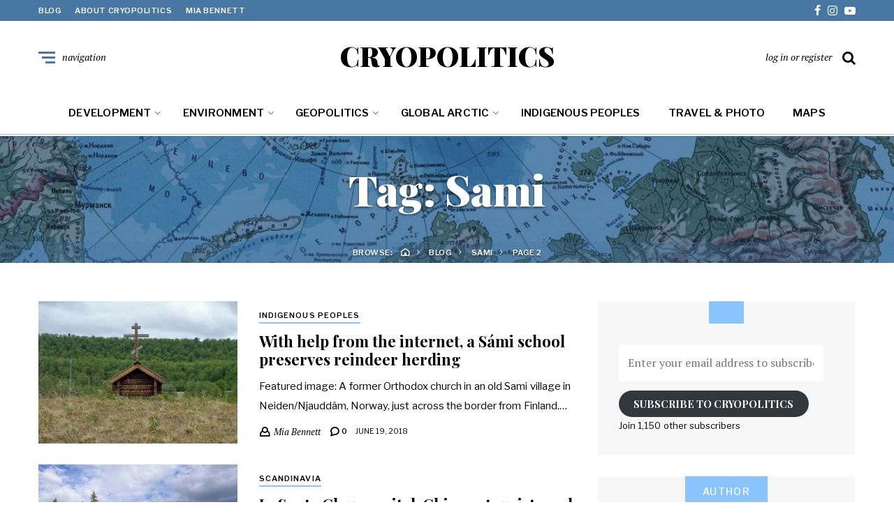

--- FILE ---
content_type: text/html; charset=UTF-8
request_url: https://www.cryopolitics.com/tag/sami/page/2/
body_size: 18064
content:
<!DOCTYPE html>
<html lang="en-US">
<head>
	<meta charset="UTF-8">
<meta name="viewport" content="width=device-width, initial-scale=1">
<link rel="profile" href="https://gmpg.org/xfn/11">
<meta name='robots' content='index, follow, max-image-preview:large, max-snippet:-1, max-video-preview:-1' />

	<!-- This site is optimized with the Yoast SEO plugin v26.8 - https://yoast.com/product/yoast-seo-wordpress/ -->
	<title>Sami Archives - Page 2 of 4 - CRYOPOLITICS</title>
	<link rel="canonical" href="https://www.cryopolitics.com/tag/sami/page/2/" />
	<link rel="prev" href="https://www.cryopolitics.com/tag/sami/" />
	<link rel="next" href="https://www.cryopolitics.com/tag/sami/page/3/" />
	<meta property="og:locale" content="en_US" />
	<meta property="og:type" content="article" />
	<meta property="og:title" content="Sami Archives - Page 2 of 4 - CRYOPOLITICS" />
	<meta property="og:url" content="https://www.cryopolitics.com/tag/sami/" />
	<meta property="og:site_name" content="CRYOPOLITICS" />
	<meta name="twitter:card" content="summary_large_image" />
	<meta name="twitter:site" content="@cryopolitics" />
	<script type="application/ld+json" class="yoast-schema-graph">{"@context":"https://schema.org","@graph":[{"@type":"CollectionPage","@id":"https://www.cryopolitics.com/tag/sami/","url":"https://www.cryopolitics.com/tag/sami/page/2/","name":"Sami Archives - Page 2 of 4 - CRYOPOLITICS","isPartOf":{"@id":"https://www.cryopolitics.com/#website"},"primaryImageOfPage":{"@id":"https://www.cryopolitics.com/tag/sami/page/2/#primaryimage"},"image":{"@id":"https://www.cryopolitics.com/tag/sami/page/2/#primaryimage"},"thumbnailUrl":"https://i0.wp.com/www.cryopolitics.com/wp-content/uploads/2018/06/skolt-sami-orthodox-church-neiden-norway.jpg?fit=900%2C599&ssl=1","breadcrumb":{"@id":"https://www.cryopolitics.com/tag/sami/page/2/#breadcrumb"},"inLanguage":"en-US"},{"@type":"ImageObject","inLanguage":"en-US","@id":"https://www.cryopolitics.com/tag/sami/page/2/#primaryimage","url":"https://i0.wp.com/www.cryopolitics.com/wp-content/uploads/2018/06/skolt-sami-orthodox-church-neiden-norway.jpg?fit=900%2C599&ssl=1","contentUrl":"https://i0.wp.com/www.cryopolitics.com/wp-content/uploads/2018/06/skolt-sami-orthodox-church-neiden-norway.jpg?fit=900%2C599&ssl=1","width":900,"height":599,"caption":"An old Skolt Sami Orthodox church."},{"@type":"BreadcrumbList","@id":"https://www.cryopolitics.com/tag/sami/page/2/#breadcrumb","itemListElement":[{"@type":"ListItem","position":1,"name":"Home","item":"https://www.cryopolitics.com/"},{"@type":"ListItem","position":2,"name":"Sami"}]},{"@type":"WebSite","@id":"https://www.cryopolitics.com/#website","url":"https://www.cryopolitics.com/","name":"CRYOPOLITICS","description":"Arctic News &amp; Analysis","publisher":{"@id":"https://www.cryopolitics.com/#/schema/person/e4febe1eb9907c8643e5658d5da3a4b5"},"potentialAction":[{"@type":"SearchAction","target":{"@type":"EntryPoint","urlTemplate":"https://www.cryopolitics.com/?s={search_term_string}"},"query-input":{"@type":"PropertyValueSpecification","valueRequired":true,"valueName":"search_term_string"}}],"inLanguage":"en-US"},{"@type":["Person","Organization"],"@id":"https://www.cryopolitics.com/#/schema/person/e4febe1eb9907c8643e5658d5da3a4b5","name":"Mia Bennett","image":{"@type":"ImageObject","inLanguage":"en-US","@id":"https://www.cryopolitics.com/#/schema/person/image/","url":"https://i0.wp.com/www.cryopolitics.com/wp-content/uploads/2020/04/m-b.jpeg?fit=1196%2C1192&ssl=1","contentUrl":"https://i0.wp.com/www.cryopolitics.com/wp-content/uploads/2020/04/m-b.jpeg?fit=1196%2C1192&ssl=1","width":1196,"height":1192,"caption":"Mia Bennett"},"logo":{"@id":"https://www.cryopolitics.com/#/schema/person/image/"},"description":"Mia Bennett is an associate professor in the Department of Geography at the University of Washington. She researches the geopolitics of the Arctic and orbital space. Her new book with Klaus Dodds, Unfrozen: The Fight for the Future of the Arctic, was published by Yale University Press in 2025.","sameAs":["https://www.cryopolitics.com","cryopolitics","https://www.instagram.com/cryopolitics/","https://x.com/cryopolitics","https://www.youtube.com/channel/UCXeGHYKFhvGpiNA2cWX9ucQ"]}]}</script>
	<!-- / Yoast SEO plugin. -->


<link rel='dns-prefetch' href='//static.addtoany.com' />
<link rel='dns-prefetch' href='//secure.gravatar.com' />
<link rel='dns-prefetch' href='//stats.wp.com' />
<link rel='dns-prefetch' href='//fonts.googleapis.com' />
<link rel='preconnect' href='//i0.wp.com' />
<link rel='preconnect' href='//c0.wp.com' />
<link rel="alternate" type="application/rss+xml" title="CRYOPOLITICS &raquo; Feed" href="https://www.cryopolitics.com/feed/" />
<link rel="alternate" type="application/rss+xml" title="CRYOPOLITICS &raquo; Comments Feed" href="https://www.cryopolitics.com/comments/feed/" />
<link rel="alternate" type="application/rss+xml" title="CRYOPOLITICS &raquo; Sami Tag Feed" href="https://www.cryopolitics.com/tag/sami/feed/" />
		<!-- This site uses the Google Analytics by ExactMetrics plugin v8.11.1 - Using Analytics tracking - https://www.exactmetrics.com/ -->
							<script src="//www.googletagmanager.com/gtag/js?id=G-0W4BRNVCTC"  data-cfasync="false" data-wpfc-render="false" type="text/javascript" async></script>
			<script data-cfasync="false" data-wpfc-render="false" type="text/javascript">
				var em_version = '8.11.1';
				var em_track_user = true;
				var em_no_track_reason = '';
								var ExactMetricsDefaultLocations = {"page_location":"https:\/\/www.cryopolitics.com\/tag\/sami\/page\/2\/"};
								if ( typeof ExactMetricsPrivacyGuardFilter === 'function' ) {
					var ExactMetricsLocations = (typeof ExactMetricsExcludeQuery === 'object') ? ExactMetricsPrivacyGuardFilter( ExactMetricsExcludeQuery ) : ExactMetricsPrivacyGuardFilter( ExactMetricsDefaultLocations );
				} else {
					var ExactMetricsLocations = (typeof ExactMetricsExcludeQuery === 'object') ? ExactMetricsExcludeQuery : ExactMetricsDefaultLocations;
				}

								var disableStrs = [
										'ga-disable-G-0W4BRNVCTC',
									];

				/* Function to detect opted out users */
				function __gtagTrackerIsOptedOut() {
					for (var index = 0; index < disableStrs.length; index++) {
						if (document.cookie.indexOf(disableStrs[index] + '=true') > -1) {
							return true;
						}
					}

					return false;
				}

				/* Disable tracking if the opt-out cookie exists. */
				if (__gtagTrackerIsOptedOut()) {
					for (var index = 0; index < disableStrs.length; index++) {
						window[disableStrs[index]] = true;
					}
				}

				/* Opt-out function */
				function __gtagTrackerOptout() {
					for (var index = 0; index < disableStrs.length; index++) {
						document.cookie = disableStrs[index] + '=true; expires=Thu, 31 Dec 2099 23:59:59 UTC; path=/';
						window[disableStrs[index]] = true;
					}
				}

				if ('undefined' === typeof gaOptout) {
					function gaOptout() {
						__gtagTrackerOptout();
					}
				}
								window.dataLayer = window.dataLayer || [];

				window.ExactMetricsDualTracker = {
					helpers: {},
					trackers: {},
				};
				if (em_track_user) {
					function __gtagDataLayer() {
						dataLayer.push(arguments);
					}

					function __gtagTracker(type, name, parameters) {
						if (!parameters) {
							parameters = {};
						}

						if (parameters.send_to) {
							__gtagDataLayer.apply(null, arguments);
							return;
						}

						if (type === 'event') {
														parameters.send_to = exactmetrics_frontend.v4_id;
							var hookName = name;
							if (typeof parameters['event_category'] !== 'undefined') {
								hookName = parameters['event_category'] + ':' + name;
							}

							if (typeof ExactMetricsDualTracker.trackers[hookName] !== 'undefined') {
								ExactMetricsDualTracker.trackers[hookName](parameters);
							} else {
								__gtagDataLayer('event', name, parameters);
							}
							
						} else {
							__gtagDataLayer.apply(null, arguments);
						}
					}

					__gtagTracker('js', new Date());
					__gtagTracker('set', {
						'developer_id.dNDMyYj': true,
											});
					if ( ExactMetricsLocations.page_location ) {
						__gtagTracker('set', ExactMetricsLocations);
					}
										__gtagTracker('config', 'G-0W4BRNVCTC', {"forceSSL":"true"} );
										window.gtag = __gtagTracker;										(function () {
						/* https://developers.google.com/analytics/devguides/collection/analyticsjs/ */
						/* ga and __gaTracker compatibility shim. */
						var noopfn = function () {
							return null;
						};
						var newtracker = function () {
							return new Tracker();
						};
						var Tracker = function () {
							return null;
						};
						var p = Tracker.prototype;
						p.get = noopfn;
						p.set = noopfn;
						p.send = function () {
							var args = Array.prototype.slice.call(arguments);
							args.unshift('send');
							__gaTracker.apply(null, args);
						};
						var __gaTracker = function () {
							var len = arguments.length;
							if (len === 0) {
								return;
							}
							var f = arguments[len - 1];
							if (typeof f !== 'object' || f === null || typeof f.hitCallback !== 'function') {
								if ('send' === arguments[0]) {
									var hitConverted, hitObject = false, action;
									if ('event' === arguments[1]) {
										if ('undefined' !== typeof arguments[3]) {
											hitObject = {
												'eventAction': arguments[3],
												'eventCategory': arguments[2],
												'eventLabel': arguments[4],
												'value': arguments[5] ? arguments[5] : 1,
											}
										}
									}
									if ('pageview' === arguments[1]) {
										if ('undefined' !== typeof arguments[2]) {
											hitObject = {
												'eventAction': 'page_view',
												'page_path': arguments[2],
											}
										}
									}
									if (typeof arguments[2] === 'object') {
										hitObject = arguments[2];
									}
									if (typeof arguments[5] === 'object') {
										Object.assign(hitObject, arguments[5]);
									}
									if ('undefined' !== typeof arguments[1].hitType) {
										hitObject = arguments[1];
										if ('pageview' === hitObject.hitType) {
											hitObject.eventAction = 'page_view';
										}
									}
									if (hitObject) {
										action = 'timing' === arguments[1].hitType ? 'timing_complete' : hitObject.eventAction;
										hitConverted = mapArgs(hitObject);
										__gtagTracker('event', action, hitConverted);
									}
								}
								return;
							}

							function mapArgs(args) {
								var arg, hit = {};
								var gaMap = {
									'eventCategory': 'event_category',
									'eventAction': 'event_action',
									'eventLabel': 'event_label',
									'eventValue': 'event_value',
									'nonInteraction': 'non_interaction',
									'timingCategory': 'event_category',
									'timingVar': 'name',
									'timingValue': 'value',
									'timingLabel': 'event_label',
									'page': 'page_path',
									'location': 'page_location',
									'title': 'page_title',
									'referrer' : 'page_referrer',
								};
								for (arg in args) {
																		if (!(!args.hasOwnProperty(arg) || !gaMap.hasOwnProperty(arg))) {
										hit[gaMap[arg]] = args[arg];
									} else {
										hit[arg] = args[arg];
									}
								}
								return hit;
							}

							try {
								f.hitCallback();
							} catch (ex) {
							}
						};
						__gaTracker.create = newtracker;
						__gaTracker.getByName = newtracker;
						__gaTracker.getAll = function () {
							return [];
						};
						__gaTracker.remove = noopfn;
						__gaTracker.loaded = true;
						window['__gaTracker'] = __gaTracker;
					})();
									} else {
										console.log("");
					(function () {
						function __gtagTracker() {
							return null;
						}

						window['__gtagTracker'] = __gtagTracker;
						window['gtag'] = __gtagTracker;
					})();
									}
			</script>
							<!-- / Google Analytics by ExactMetrics -->
		<style id='wp-img-auto-sizes-contain-inline-css' type='text/css'>
img:is([sizes=auto i],[sizes^="auto," i]){contain-intrinsic-size:3000px 1500px}
/*# sourceURL=wp-img-auto-sizes-contain-inline-css */
</style>
<style id='wp-emoji-styles-inline-css' type='text/css'>

	img.wp-smiley, img.emoji {
		display: inline !important;
		border: none !important;
		box-shadow: none !important;
		height: 1em !important;
		width: 1em !important;
		margin: 0 0.07em !important;
		vertical-align: -0.1em !important;
		background: none !important;
		padding: 0 !important;
	}
/*# sourceURL=wp-emoji-styles-inline-css */
</style>
<style id='wp-block-library-inline-css' type='text/css'>
:root{--wp-block-synced-color:#7a00df;--wp-block-synced-color--rgb:122,0,223;--wp-bound-block-color:var(--wp-block-synced-color);--wp-editor-canvas-background:#ddd;--wp-admin-theme-color:#007cba;--wp-admin-theme-color--rgb:0,124,186;--wp-admin-theme-color-darker-10:#006ba1;--wp-admin-theme-color-darker-10--rgb:0,107,160.5;--wp-admin-theme-color-darker-20:#005a87;--wp-admin-theme-color-darker-20--rgb:0,90,135;--wp-admin-border-width-focus:2px}@media (min-resolution:192dpi){:root{--wp-admin-border-width-focus:1.5px}}.wp-element-button{cursor:pointer}:root .has-very-light-gray-background-color{background-color:#eee}:root .has-very-dark-gray-background-color{background-color:#313131}:root .has-very-light-gray-color{color:#eee}:root .has-very-dark-gray-color{color:#313131}:root .has-vivid-green-cyan-to-vivid-cyan-blue-gradient-background{background:linear-gradient(135deg,#00d084,#0693e3)}:root .has-purple-crush-gradient-background{background:linear-gradient(135deg,#34e2e4,#4721fb 50%,#ab1dfe)}:root .has-hazy-dawn-gradient-background{background:linear-gradient(135deg,#faaca8,#dad0ec)}:root .has-subdued-olive-gradient-background{background:linear-gradient(135deg,#fafae1,#67a671)}:root .has-atomic-cream-gradient-background{background:linear-gradient(135deg,#fdd79a,#004a59)}:root .has-nightshade-gradient-background{background:linear-gradient(135deg,#330968,#31cdcf)}:root .has-midnight-gradient-background{background:linear-gradient(135deg,#020381,#2874fc)}:root{--wp--preset--font-size--normal:16px;--wp--preset--font-size--huge:42px}.has-regular-font-size{font-size:1em}.has-larger-font-size{font-size:2.625em}.has-normal-font-size{font-size:var(--wp--preset--font-size--normal)}.has-huge-font-size{font-size:var(--wp--preset--font-size--huge)}.has-text-align-center{text-align:center}.has-text-align-left{text-align:left}.has-text-align-right{text-align:right}.has-fit-text{white-space:nowrap!important}#end-resizable-editor-section{display:none}.aligncenter{clear:both}.items-justified-left{justify-content:flex-start}.items-justified-center{justify-content:center}.items-justified-right{justify-content:flex-end}.items-justified-space-between{justify-content:space-between}.screen-reader-text{border:0;clip-path:inset(50%);height:1px;margin:-1px;overflow:hidden;padding:0;position:absolute;width:1px;word-wrap:normal!important}.screen-reader-text:focus{background-color:#ddd;clip-path:none;color:#444;display:block;font-size:1em;height:auto;left:5px;line-height:normal;padding:15px 23px 14px;text-decoration:none;top:5px;width:auto;z-index:100000}html :where(.has-border-color){border-style:solid}html :where([style*=border-top-color]){border-top-style:solid}html :where([style*=border-right-color]){border-right-style:solid}html :where([style*=border-bottom-color]){border-bottom-style:solid}html :where([style*=border-left-color]){border-left-style:solid}html :where([style*=border-width]){border-style:solid}html :where([style*=border-top-width]){border-top-style:solid}html :where([style*=border-right-width]){border-right-style:solid}html :where([style*=border-bottom-width]){border-bottom-style:solid}html :where([style*=border-left-width]){border-left-style:solid}html :where(img[class*=wp-image-]){height:auto;max-width:100%}:where(figure){margin:0 0 1em}html :where(.is-position-sticky){--wp-admin--admin-bar--position-offset:var(--wp-admin--admin-bar--height,0px)}@media screen and (max-width:600px){html :where(.is-position-sticky){--wp-admin--admin-bar--position-offset:0px}}

/*# sourceURL=wp-block-library-inline-css */
</style><style id='jetpack-sharing-buttons-style-inline-css' type='text/css'>
.jetpack-sharing-buttons__services-list{display:flex;flex-direction:row;flex-wrap:wrap;gap:0;list-style-type:none;margin:5px;padding:0}.jetpack-sharing-buttons__services-list.has-small-icon-size{font-size:12px}.jetpack-sharing-buttons__services-list.has-normal-icon-size{font-size:16px}.jetpack-sharing-buttons__services-list.has-large-icon-size{font-size:24px}.jetpack-sharing-buttons__services-list.has-huge-icon-size{font-size:36px}@media print{.jetpack-sharing-buttons__services-list{display:none!important}}.editor-styles-wrapper .wp-block-jetpack-sharing-buttons{gap:0;padding-inline-start:0}ul.jetpack-sharing-buttons__services-list.has-background{padding:1.25em 2.375em}
/*# sourceURL=https://c0.wp.com/p/jetpack/15.4/_inc/blocks/sharing-buttons/view.css */
</style>
<style id='global-styles-inline-css' type='text/css'>
:root{--wp--preset--aspect-ratio--square: 1;--wp--preset--aspect-ratio--4-3: 4/3;--wp--preset--aspect-ratio--3-4: 3/4;--wp--preset--aspect-ratio--3-2: 3/2;--wp--preset--aspect-ratio--2-3: 2/3;--wp--preset--aspect-ratio--16-9: 16/9;--wp--preset--aspect-ratio--9-16: 9/16;--wp--preset--color--black: #000000;--wp--preset--color--cyan-bluish-gray: #abb8c3;--wp--preset--color--white: #ffffff;--wp--preset--color--pale-pink: #f78da7;--wp--preset--color--vivid-red: #cf2e2e;--wp--preset--color--luminous-vivid-orange: #ff6900;--wp--preset--color--luminous-vivid-amber: #fcb900;--wp--preset--color--light-green-cyan: #7bdcb5;--wp--preset--color--vivid-green-cyan: #00d084;--wp--preset--color--pale-cyan-blue: #8ed1fc;--wp--preset--color--vivid-cyan-blue: #0693e3;--wp--preset--color--vivid-purple: #9b51e0;--wp--preset--gradient--vivid-cyan-blue-to-vivid-purple: linear-gradient(135deg,rgb(6,147,227) 0%,rgb(155,81,224) 100%);--wp--preset--gradient--light-green-cyan-to-vivid-green-cyan: linear-gradient(135deg,rgb(122,220,180) 0%,rgb(0,208,130) 100%);--wp--preset--gradient--luminous-vivid-amber-to-luminous-vivid-orange: linear-gradient(135deg,rgb(252,185,0) 0%,rgb(255,105,0) 100%);--wp--preset--gradient--luminous-vivid-orange-to-vivid-red: linear-gradient(135deg,rgb(255,105,0) 0%,rgb(207,46,46) 100%);--wp--preset--gradient--very-light-gray-to-cyan-bluish-gray: linear-gradient(135deg,rgb(238,238,238) 0%,rgb(169,184,195) 100%);--wp--preset--gradient--cool-to-warm-spectrum: linear-gradient(135deg,rgb(74,234,220) 0%,rgb(151,120,209) 20%,rgb(207,42,186) 40%,rgb(238,44,130) 60%,rgb(251,105,98) 80%,rgb(254,248,76) 100%);--wp--preset--gradient--blush-light-purple: linear-gradient(135deg,rgb(255,206,236) 0%,rgb(152,150,240) 100%);--wp--preset--gradient--blush-bordeaux: linear-gradient(135deg,rgb(254,205,165) 0%,rgb(254,45,45) 50%,rgb(107,0,62) 100%);--wp--preset--gradient--luminous-dusk: linear-gradient(135deg,rgb(255,203,112) 0%,rgb(199,81,192) 50%,rgb(65,88,208) 100%);--wp--preset--gradient--pale-ocean: linear-gradient(135deg,rgb(255,245,203) 0%,rgb(182,227,212) 50%,rgb(51,167,181) 100%);--wp--preset--gradient--electric-grass: linear-gradient(135deg,rgb(202,248,128) 0%,rgb(113,206,126) 100%);--wp--preset--gradient--midnight: linear-gradient(135deg,rgb(2,3,129) 0%,rgb(40,116,252) 100%);--wp--preset--font-size--small: 13px;--wp--preset--font-size--medium: 20px;--wp--preset--font-size--large: 36px;--wp--preset--font-size--x-large: 42px;--wp--preset--spacing--20: 0.44rem;--wp--preset--spacing--30: 0.67rem;--wp--preset--spacing--40: 1rem;--wp--preset--spacing--50: 1.5rem;--wp--preset--spacing--60: 2.25rem;--wp--preset--spacing--70: 3.38rem;--wp--preset--spacing--80: 5.06rem;--wp--preset--shadow--natural: 6px 6px 9px rgba(0, 0, 0, 0.2);--wp--preset--shadow--deep: 12px 12px 50px rgba(0, 0, 0, 0.4);--wp--preset--shadow--sharp: 6px 6px 0px rgba(0, 0, 0, 0.2);--wp--preset--shadow--outlined: 6px 6px 0px -3px rgb(255, 255, 255), 6px 6px rgb(0, 0, 0);--wp--preset--shadow--crisp: 6px 6px 0px rgb(0, 0, 0);}:where(.is-layout-flex){gap: 0.5em;}:where(.is-layout-grid){gap: 0.5em;}body .is-layout-flex{display: flex;}.is-layout-flex{flex-wrap: wrap;align-items: center;}.is-layout-flex > :is(*, div){margin: 0;}body .is-layout-grid{display: grid;}.is-layout-grid > :is(*, div){margin: 0;}:where(.wp-block-columns.is-layout-flex){gap: 2em;}:where(.wp-block-columns.is-layout-grid){gap: 2em;}:where(.wp-block-post-template.is-layout-flex){gap: 1.25em;}:where(.wp-block-post-template.is-layout-grid){gap: 1.25em;}.has-black-color{color: var(--wp--preset--color--black) !important;}.has-cyan-bluish-gray-color{color: var(--wp--preset--color--cyan-bluish-gray) !important;}.has-white-color{color: var(--wp--preset--color--white) !important;}.has-pale-pink-color{color: var(--wp--preset--color--pale-pink) !important;}.has-vivid-red-color{color: var(--wp--preset--color--vivid-red) !important;}.has-luminous-vivid-orange-color{color: var(--wp--preset--color--luminous-vivid-orange) !important;}.has-luminous-vivid-amber-color{color: var(--wp--preset--color--luminous-vivid-amber) !important;}.has-light-green-cyan-color{color: var(--wp--preset--color--light-green-cyan) !important;}.has-vivid-green-cyan-color{color: var(--wp--preset--color--vivid-green-cyan) !important;}.has-pale-cyan-blue-color{color: var(--wp--preset--color--pale-cyan-blue) !important;}.has-vivid-cyan-blue-color{color: var(--wp--preset--color--vivid-cyan-blue) !important;}.has-vivid-purple-color{color: var(--wp--preset--color--vivid-purple) !important;}.has-black-background-color{background-color: var(--wp--preset--color--black) !important;}.has-cyan-bluish-gray-background-color{background-color: var(--wp--preset--color--cyan-bluish-gray) !important;}.has-white-background-color{background-color: var(--wp--preset--color--white) !important;}.has-pale-pink-background-color{background-color: var(--wp--preset--color--pale-pink) !important;}.has-vivid-red-background-color{background-color: var(--wp--preset--color--vivid-red) !important;}.has-luminous-vivid-orange-background-color{background-color: var(--wp--preset--color--luminous-vivid-orange) !important;}.has-luminous-vivid-amber-background-color{background-color: var(--wp--preset--color--luminous-vivid-amber) !important;}.has-light-green-cyan-background-color{background-color: var(--wp--preset--color--light-green-cyan) !important;}.has-vivid-green-cyan-background-color{background-color: var(--wp--preset--color--vivid-green-cyan) !important;}.has-pale-cyan-blue-background-color{background-color: var(--wp--preset--color--pale-cyan-blue) !important;}.has-vivid-cyan-blue-background-color{background-color: var(--wp--preset--color--vivid-cyan-blue) !important;}.has-vivid-purple-background-color{background-color: var(--wp--preset--color--vivid-purple) !important;}.has-black-border-color{border-color: var(--wp--preset--color--black) !important;}.has-cyan-bluish-gray-border-color{border-color: var(--wp--preset--color--cyan-bluish-gray) !important;}.has-white-border-color{border-color: var(--wp--preset--color--white) !important;}.has-pale-pink-border-color{border-color: var(--wp--preset--color--pale-pink) !important;}.has-vivid-red-border-color{border-color: var(--wp--preset--color--vivid-red) !important;}.has-luminous-vivid-orange-border-color{border-color: var(--wp--preset--color--luminous-vivid-orange) !important;}.has-luminous-vivid-amber-border-color{border-color: var(--wp--preset--color--luminous-vivid-amber) !important;}.has-light-green-cyan-border-color{border-color: var(--wp--preset--color--light-green-cyan) !important;}.has-vivid-green-cyan-border-color{border-color: var(--wp--preset--color--vivid-green-cyan) !important;}.has-pale-cyan-blue-border-color{border-color: var(--wp--preset--color--pale-cyan-blue) !important;}.has-vivid-cyan-blue-border-color{border-color: var(--wp--preset--color--vivid-cyan-blue) !important;}.has-vivid-purple-border-color{border-color: var(--wp--preset--color--vivid-purple) !important;}.has-vivid-cyan-blue-to-vivid-purple-gradient-background{background: var(--wp--preset--gradient--vivid-cyan-blue-to-vivid-purple) !important;}.has-light-green-cyan-to-vivid-green-cyan-gradient-background{background: var(--wp--preset--gradient--light-green-cyan-to-vivid-green-cyan) !important;}.has-luminous-vivid-amber-to-luminous-vivid-orange-gradient-background{background: var(--wp--preset--gradient--luminous-vivid-amber-to-luminous-vivid-orange) !important;}.has-luminous-vivid-orange-to-vivid-red-gradient-background{background: var(--wp--preset--gradient--luminous-vivid-orange-to-vivid-red) !important;}.has-very-light-gray-to-cyan-bluish-gray-gradient-background{background: var(--wp--preset--gradient--very-light-gray-to-cyan-bluish-gray) !important;}.has-cool-to-warm-spectrum-gradient-background{background: var(--wp--preset--gradient--cool-to-warm-spectrum) !important;}.has-blush-light-purple-gradient-background{background: var(--wp--preset--gradient--blush-light-purple) !important;}.has-blush-bordeaux-gradient-background{background: var(--wp--preset--gradient--blush-bordeaux) !important;}.has-luminous-dusk-gradient-background{background: var(--wp--preset--gradient--luminous-dusk) !important;}.has-pale-ocean-gradient-background{background: var(--wp--preset--gradient--pale-ocean) !important;}.has-electric-grass-gradient-background{background: var(--wp--preset--gradient--electric-grass) !important;}.has-midnight-gradient-background{background: var(--wp--preset--gradient--midnight) !important;}.has-small-font-size{font-size: var(--wp--preset--font-size--small) !important;}.has-medium-font-size{font-size: var(--wp--preset--font-size--medium) !important;}.has-large-font-size{font-size: var(--wp--preset--font-size--large) !important;}.has-x-large-font-size{font-size: var(--wp--preset--font-size--x-large) !important;}
/*# sourceURL=global-styles-inline-css */
</style>

<style id='classic-theme-styles-inline-css' type='text/css'>
/*! This file is auto-generated */
.wp-block-button__link{color:#fff;background-color:#32373c;border-radius:9999px;box-shadow:none;text-decoration:none;padding:calc(.667em + 2px) calc(1.333em + 2px);font-size:1.125em}.wp-block-file__button{background:#32373c;color:#fff;text-decoration:none}
/*# sourceURL=/wp-includes/css/classic-themes.min.css */
</style>
<link rel='stylesheet' id='neville-fonts-css' href='https://fonts.googleapis.com/css?family=Libre+Franklin%3A400%2C500%2C600%7CPlayfair+Display%3A400italic%2C700%2C900%2C900italic%7CPT+Serif%3A400%2C400italic%2C700%2C700italic&#038;subset=latin%2Clatin-ext' type='text/css' media='all' />
<link rel='stylesheet' id='neville-style-css' href='https://www.cryopolitics.com/wp-content/themes/neville/style.css?ver=1.0.1' type='text/css' media='all' />
<style id='neville-style-inline-css' type='text/css'>
.blog-header { background: url("https://www.cryopolitics.com/wp-content/uploads/2018/01/map-soviet-union-arctic-blue.jpg") no-repeat center center; background-size: cover; }
.rss-btn i, .sb-general i, .required, .sticky .sticky-tag, .header-btns .hbtn-count, .comments-area .comment-respond .comment-reply-title small a{color:#89c4ff;}.category-link.sty1, .comment-reply-link.sty1, .widget-content .wid-posts-lists .wid-pl-item .entry-thumbnail .wid-pli-pos:before{background-color:#89c4ff;}abbr, abbr[title], acronym, .section-title.st2x:before, .category-link.sty2, .comment-reply-link.sty2, .comment-reply-link, .single .entry-content a:not([class]), .single .comment-content a:not([class]), .page-template-default .entry-content a:not([class]), .page-template-default .comment-content a:not([class]), .widget-title-wrap .widget-title span, .widget-content .textwidget a:not([class]), .wid-big-buttons .wid-big-button span:before{border-bottom-color:#89c4ff;}
/*# sourceURL=neville-style-inline-css */
</style>
<link rel='stylesheet' id='jetpack-subscriptions-css' href='https://c0.wp.com/p/jetpack/15.4/_inc/build/subscriptions/subscriptions.min.css' type='text/css' media='all' />
<style id='jetpack_facebook_likebox-inline-css' type='text/css'>
.widget_facebook_likebox {
	overflow: hidden;
}

/*# sourceURL=https://www.cryopolitics.com/wp-content/plugins/jetpack/modules/widgets/facebook-likebox/style.css */
</style>
<link rel='stylesheet' id='addtoany-css' href='https://www.cryopolitics.com/wp-content/plugins/add-to-any/addtoany.min.css?ver=1.16' type='text/css' media='all' />
<script type="text/javascript" src="https://www.cryopolitics.com/wp-content/plugins/google-analytics-dashboard-for-wp/assets/js/frontend-gtag.min.js?ver=8.11.1" id="exactmetrics-frontend-script-js" async="async" data-wp-strategy="async"></script>
<script data-cfasync="false" data-wpfc-render="false" type="text/javascript" id='exactmetrics-frontend-script-js-extra'>/* <![CDATA[ */
var exactmetrics_frontend = {"js_events_tracking":"true","download_extensions":"zip,mp3,mpeg,pdf,docx,pptx,xlsx,rar","inbound_paths":"[{\"path\":\"\\\/go\\\/\",\"label\":\"affiliate\"},{\"path\":\"\\\/recommend\\\/\",\"label\":\"affiliate\"}]","home_url":"https:\/\/www.cryopolitics.com","hash_tracking":"false","v4_id":"G-0W4BRNVCTC"};/* ]]> */
</script>
<script type="text/javascript" id="addtoany-core-js-before">
/* <![CDATA[ */
window.a2a_config=window.a2a_config||{};a2a_config.callbacks=[];a2a_config.overlays=[];a2a_config.templates={};
var a2a_config = a2a_config || {};
a2a_config.icon_color = "#89c4ff";
a2a_config.color_bg = "FFFFFF";
a2a_config.color_main = "D7E5ED";
a2a_config.color_border = "AECADB";
a2a_config.color_link_text = "333333";
a2a_config.color_link_text_hover = "333333";

//# sourceURL=addtoany-core-js-before
/* ]]> */
</script>
<script type="text/javascript" defer src="https://static.addtoany.com/menu/page.js" id="addtoany-core-js"></script>
<script type="text/javascript" src="https://c0.wp.com/c/6.9/wp-includes/js/jquery/jquery.min.js" id="jquery-core-js"></script>
<script type="text/javascript" src="https://c0.wp.com/c/6.9/wp-includes/js/jquery/jquery-migrate.min.js" id="jquery-migrate-js"></script>
<script type="text/javascript" defer src="https://www.cryopolitics.com/wp-content/plugins/add-to-any/addtoany.min.js?ver=1.1" id="addtoany-jquery-js"></script>
<link rel="https://api.w.org/" href="https://www.cryopolitics.com/wp-json/" /><link rel="alternate" title="JSON" type="application/json" href="https://www.cryopolitics.com/wp-json/wp/v2/tags/964" /><link rel="EditURI" type="application/rsd+xml" title="RSD" href="https://www.cryopolitics.com/xmlrpc.php?rsd" />
<meta name="generator" content="WordPress 6.9" />
<script type="text/javascript">
(function(url){
	if(/(?:Chrome\/26\.0\.1410\.63 Safari\/537\.31|WordfenceTestMonBot)/.test(navigator.userAgent)){ return; }
	var addEvent = function(evt, handler) {
		if (window.addEventListener) {
			document.addEventListener(evt, handler, false);
		} else if (window.attachEvent) {
			document.attachEvent('on' + evt, handler);
		}
	};
	var removeEvent = function(evt, handler) {
		if (window.removeEventListener) {
			document.removeEventListener(evt, handler, false);
		} else if (window.detachEvent) {
			document.detachEvent('on' + evt, handler);
		}
	};
	var evts = 'contextmenu dblclick drag dragend dragenter dragleave dragover dragstart drop keydown keypress keyup mousedown mousemove mouseout mouseover mouseup mousewheel scroll'.split(' ');
	var logHuman = function() {
		if (window.wfLogHumanRan) { return; }
		window.wfLogHumanRan = true;
		var wfscr = document.createElement('script');
		wfscr.type = 'text/javascript';
		wfscr.async = true;
		wfscr.src = url + '&r=' + Math.random();
		(document.getElementsByTagName('head')[0]||document.getElementsByTagName('body')[0]).appendChild(wfscr);
		for (var i = 0; i < evts.length; i++) {
			removeEvent(evts[i], logHuman);
		}
	};
	for (var i = 0; i < evts.length; i++) {
		addEvent(evts[i], logHuman);
	}
})('//www.cryopolitics.com/?wordfence_lh=1&hid=DE0E0C66065F0A1BF20BBEA83C3D8C04');
</script>	<style>img#wpstats{display:none}</style>
		<link rel="icon" href="https://i0.wp.com/www.cryopolitics.com/wp-content/uploads/2017/11/cropped-cryo-logo.png?fit=32%2C32&#038;ssl=1" sizes="32x32" />
<link rel="icon" href="https://i0.wp.com/www.cryopolitics.com/wp-content/uploads/2017/11/cropped-cryo-logo.png?fit=192%2C192&#038;ssl=1" sizes="192x192" />
<link rel="apple-touch-icon" href="https://i0.wp.com/www.cryopolitics.com/wp-content/uploads/2017/11/cropped-cryo-logo.png?fit=180%2C180&#038;ssl=1" />
<meta name="msapplication-TileImage" content="https://i0.wp.com/www.cryopolitics.com/wp-content/uploads/2017/11/cropped-cryo-logo.png?fit=270%2C270&#038;ssl=1" />
		<style type="text/css" id="wp-custom-css">
			.slideshow-window {
	background-color: transparent;
	border-color: transparent;
	border-radius: 0;
	border-width: 0;
	padding-top: 0 !important;
}		</style>
		<style id='jetpack-block-sharing-button-inline-css' type='text/css'>
a.jetpack-sharing-button__button{color:inherit}.jetpack-sharing-button__button{align-items:center;background:#fff;border-radius:4px;box-shadow:0 1px 2px #0000001f,0 0 0 1px #0000001f;color:inherit;cursor:default;display:flex;flex-direction:row;font-size:inherit;font-weight:500;height:auto;justify-content:center;line-height:23px;margin:4px 4px 0;padding:4px 9px 3px;text-decoration:none}.jetpack-sharing-button__button svg{fill:currentColor;height:1.5em;width:1.5em}.jetpack-sharing-button__button:hover{box-shadow:0 1px 2px #00000038,0 0 0 1px #00000038;cursor:pointer}.jetpack-sharing-button__button.components-button{font-size:inherit;padding:4px 11px 3px 9px}.jetpack-sharing-button__button.style-icon{border:0;border-radius:50%;box-shadow:none;color:#fff;height:auto;line-height:1;margin-bottom:0;padding:7px;position:relative;top:-2px;width:auto}.jetpack-sharing-button__button.style-icon.share-bluesky{background:#0085ff}.jetpack-sharing-button__button.style-icon.share-x{background:#000}.jetpack-sharing-button__button.style-icon.share-print{background:#c5c2c2}.jetpack-sharing-button__button.style-icon.share-reddit{background:#5f99cf}.jetpack-sharing-button__button.style-icon.share-facebook{background:#0866ff}.jetpack-sharing-button__button.style-icon.share-linkedin{background:#0976b4}.jetpack-sharing-button__button.style-icon.share-mail{background:#c5c2c2}.jetpack-sharing-button__button.style-icon.share-twitter{background:#55acee}.jetpack-sharing-button__button.style-icon.share-tumblr{background:#35465c}.jetpack-sharing-button__button.style-icon.share-pinterest{background:#cc2127}.jetpack-sharing-button__button.style-icon.share-pocket{background:#ee4256}.jetpack-sharing-button__button.style-icon.share-telegram{background:#08c}.jetpack-sharing-button__button.style-icon.share-threads{background:#000}.jetpack-sharing-button__button.style-icon.share-whatsapp{background:#43d854}.jetpack-sharing-button__button.style-icon.share-mastodon{background:#6364ff}.jetpack-sharing-button__button.style-icon.share-nextdoor{background:#8ed500}.jetpack-sharing-button__button.style-icon.share-share{background:#000}.jetpack-sharing-button__button.style-icon.is-custom{padding:8px;top:2px}.jetpack-sharing-button__button.style-icon-text{margin-inline-end:4px;padding-inline-end:11px}.style-icon .jetpack-sharing-button__service-label,.style-text .sharing-buttons-preview-button__custom-icon,.style-text .social-logo{display:none}.jetpack-sharing-button__list-item{display:flex;flex-direction:row;flex-wrap:wrap;gap:5px;list-style-type:none;padding:0}.jetpack-sharing-button__list-item:first-child .jetpack-sharing-button__button{margin-inline-start:0}.style-icon-text .jetpack-sharing-button__service-label{margin-inline-start:5px}.tooltip{display:inline-block;position:relative}.tooltip .tooltiptext{background-color:#555;border-radius:6px;bottom:120%;color:#fff;display:none;padding:5px;position:absolute;text-align:center;width:5.5em}
/*# sourceURL=https://www.cryopolitics.com/wp-content/plugins/jetpack/_inc/blocks/sharing-button/view.css?minify=false */
</style>
</head>

<body data-rsssl=1 class="archive paged tag tag-sami tag-964 paged-2 tag-paged-2 wp-theme-neville nav-lines">

		<div id="offset-sidebar-overlay" class="os-overlay">
			<div id="offset-sider-wrap" class="os-wrap">
				<aside id="sidebar-offset" class="sidebar os-sidebar" role="complementary">
					<div class="os-close-wrap">
						<a href="#" id="offset-close-sidebar" class="os-close">close menu</a>
					</div>
					<section id="pages-10" class="widget widget_pages"><div class="widget-content"><header class="widget-title-wrap"><h2 class="widget-title"><span>Pages</span></h2></header>
			<ul>
				<li class="page_item page-item-85793"><a href="https://www.cryopolitics.com/about-the-blog/">About Cryopolitics</a></li>
<li class="page_item page-item-268717 current_page_parent"><a href="https://www.cryopolitics.com/blog/">Blog</a></li>
<li class="page_item page-item-82527"><a href="https://www.cryopolitics.com/mia-bennett/">Mia Bennett</a></li>
			</ul>

			</div></section><section id="categories-11" class="widget widget_categories"><div class="widget-content"><header class="widget-title-wrap"><h2 class="widget-title"><span>Categories</span></h2></header>
			<ul>
					<li class="cat-item cat-item-1242"><a href="https://www.cryopolitics.com/category/announcements/">Announcements</a>
</li>
	<li class="cat-item cat-item-1191"><a href="https://www.cryopolitics.com/category/development/">Development</a>
<ul class='children'>
	<li class="cat-item cat-item-41"><a href="https://www.cryopolitics.com/category/development/infrastructure/">Infrastructure</a>
</li>
	<li class="cat-item cat-item-51"><a href="https://www.cryopolitics.com/category/development/mining/">Mining</a>
</li>
	<li class="cat-item cat-item-60"><a href="https://www.cryopolitics.com/category/development/oil/">Oil &amp; Gas</a>
</li>
	<li class="cat-item cat-item-76"><a href="https://www.cryopolitics.com/category/development/shipping/">Shipping</a>
</li>
</ul>
</li>
	<li class="cat-item cat-item-71"><a href="https://www.cryopolitics.com/category/environment/">Environment</a>
<ul class='children'>
	<li class="cat-item cat-item-1199"><a href="https://www.cryopolitics.com/category/environment/climate-change/">Climate Change</a>
</li>
</ul>
</li>
	<li class="cat-item cat-item-31"><a href="https://www.cryopolitics.com/category/geopolitics/">Geopolitics</a>
<ul class='children'>
	<li class="cat-item cat-item-1251"><a href="https://www.cryopolitics.com/category/geopolitics/arctic-council/">Arctic Council</a>
</li>
	<li class="cat-item cat-item-1250"><a href="https://www.cryopolitics.com/category/geopolitics/foreign-policy/">Foreign Policy</a>
</li>
	<li class="cat-item cat-item-1249"><a href="https://www.cryopolitics.com/category/geopolitics/military-defense/">Military &amp; Defense</a>
</li>
</ul>
</li>
	<li class="cat-item cat-item-1197"><a href="https://www.cryopolitics.com/category/global-arctic/">Global Arctic</a>
<ul class='children'>
	<li class="cat-item cat-item-9"><a href="https://www.cryopolitics.com/category/global-arctic/asia-arctic/">Asia &amp; the Arctic</a>
	<ul class='children'>
	<li class="cat-item cat-item-1194"><a href="https://www.cryopolitics.com/category/global-arctic/asia-arctic/belt-road-initiative/">Belt &amp; Road Initiative</a>
</li>
	<li class="cat-item cat-item-11"><a href="https://www.cryopolitics.com/category/global-arctic/asia-arctic/china/">China</a>
</li>
	</ul>
</li>
	<li class="cat-item cat-item-10"><a href="https://www.cryopolitics.com/category/global-arctic/canada/">Canada</a>
</li>
	<li class="cat-item cat-item-32"><a href="https://www.cryopolitics.com/category/global-arctic/greenland/">Greenland Beyond the Headlines</a>
</li>
	<li class="cat-item cat-item-37"><a href="https://www.cryopolitics.com/category/global-arctic/iceland/">Iceland</a>
</li>
	<li class="cat-item cat-item-69"><a href="https://www.cryopolitics.com/category/global-arctic/russia/">Russia</a>
</li>
	<li class="cat-item cat-item-1198"><a href="https://www.cryopolitics.com/category/global-arctic/scandinavia/">Scandinavia</a>
</li>
	<li class="cat-item cat-item-3"><a href="https://www.cryopolitics.com/category/global-arctic/us-alaska/">USA/Alaska</a>
</li>
</ul>
</li>
	<li class="cat-item cat-item-34"><a href="https://www.cryopolitics.com/category/history/">History</a>
</li>
	<li class="cat-item cat-item-40"><a href="https://www.cryopolitics.com/category/indigenous-peoples/">Indigenous Peoples</a>
</li>
	<li class="cat-item cat-item-48"><a href="https://www.cryopolitics.com/category/maps/">Maps &amp; Satellite Imagery</a>
</li>
	<li class="cat-item cat-item-1189"><a href="https://www.cryopolitics.com/category/travel/">Travel &amp; Photo</a>
</li>
	<li class="cat-item cat-item-1"><a href="https://www.cryopolitics.com/category/uncategorized/">Uncategorized</a>
</li>
			</ul>

			</div></section>				</aside>
			</div>
			<div class="os-empty"></div>
		</div>
				<div id="search-overlay" class="search-overlay">
			<form role="search" method="get" class="search-form" action="https://www.cryopolitics.com/">
				<label>
					<span class="screen-reader-text">Search for:</span>
					<input type="search" class="search-field" placeholder="Search &hellip;" value="" name="s" />
				</label>
				<input type="submit" class="search-submit" value="Search" />
			</form>		</div>
		<div id="page" class="site">		<div class="menu-overlay"></div>
				<header id="masthead" class="site-header" role="banner">
					<div id="topnav" class="wrap top-navigation">
				<div class="container">
						<nav id="secondary-nav" class="secondary-nav" role="navigation">
				<ul id="secondary-menu" class="small-nav"><li id="menu-item-268719" class="menu-item menu-item-type-post_type menu-item-object-page current_page_parent menu-item-268719"><a href="https://www.cryopolitics.com/blog/">Blog</a></li>
<li id="menu-item-267184" class="menu-item menu-item-type-post_type menu-item-object-page menu-item-267184"><a href="https://www.cryopolitics.com/about-the-blog/">About Cryopolitics</a></li>
<li id="menu-item-266375" class="menu-item menu-item-type-post_type menu-item-object-page menu-item-266375"><a href="https://www.cryopolitics.com/mia-bennett/">Mia Bennett</a></li>
</ul>			</nav><!-- #secondary-nav -->
						<nav id="header-social-nav" class="social-nav-header" role="navigation">
				<ul id="header-social-menu" class="header-social-menu"><li id="menu-item-267153" class="menu-item menu-item-type-custom menu-item-object-custom menu-item-267153"><a href="https://www.facebook.com/cryopolitics/">facebook</a></li>
<li id="menu-item-267154" class="menu-item menu-item-type-custom menu-item-object-custom menu-item-267154"><a href="https://www.instagram.com/cryopolitics/">instagram</a></li>
<li id="menu-item-271313" class="menu-item menu-item-type-custom menu-item-object-custom menu-item-271313"><a href="https://www.youtube.com/@cryopolitics">youtube</a></li>
</ul>			</nav><!-- #header-social-nav -->
							</div><!-- .container -->
			</div><!-- #topnav -->
						<div id="midhead" class="wrap middle-header">
				<div class="container midhead">
			<div class="site-branding"><p class="site-title"><a href="https://www.cryopolitics.com/" title="CRYOPOLITICS" rel="home" itemprop="url">CRYOPOLITICS</a></p></div><!-- .site-branding -->			<div class="header-btns left-side">
				
				<div class="header-btn">
					<a href="#" id="mobile-button" class="mobile-btn">
						<span class="burger-bars">
							<span class="mbtn-top"></span>
							<span class="mbtn-mid"></span>
							<span class="mbtn-bot"></span>
						</span>
						<span class="label-btn">navigation</span>
					</a>
				</div>			</div>
						<div class="header-btns right-side">
				
				<div  id="hbtn-account" class="header-btn">
					<a href="https://www.cryopolitics.com/wp-login.php" class="label-btn">log in or register</a>
				</div>
				<div id="hbtn-search" class="header-btn">
					<a href="#" class="hbtn-search"><i class="nicon nicon-search"></i></a>
				</div>			</div>
							</div><!-- .container.midhead -->
			</div><!-- #midhead -->
						<div id="mainnav" class="wrap main-navigation">
				<div class="container">
						<nav id="primary-nav" class="primary-nav" role="navigation">
				<ul id="primary-menu" class="large-nav"><li id="menu-item-266492" class="menu-item menu-item-type-taxonomy menu-item-object-category menu-item-has-children menu-item-266492"><a href="https://www.cryopolitics.com/category/development/">Development</a>
<ul class="sub-menu">
	<li id="menu-item-266493" class="menu-item menu-item-type-taxonomy menu-item-object-category menu-item-266493"><a href="https://www.cryopolitics.com/category/development/infrastructure/">Infrastructure</a></li>
	<li id="menu-item-266494" class="menu-item menu-item-type-taxonomy menu-item-object-category menu-item-266494"><a href="https://www.cryopolitics.com/category/development/mining/">Mining</a></li>
	<li id="menu-item-266495" class="menu-item menu-item-type-taxonomy menu-item-object-category menu-item-266495"><a href="https://www.cryopolitics.com/category/development/oil/">Oil &#038; Gas</a></li>
	<li id="menu-item-266496" class="menu-item menu-item-type-taxonomy menu-item-object-category menu-item-266496"><a href="https://www.cryopolitics.com/category/development/shipping/">Shipping</a></li>
</ul>
</li>
<li id="menu-item-266497" class="menu-item menu-item-type-taxonomy menu-item-object-category menu-item-has-children menu-item-266497"><a href="https://www.cryopolitics.com/category/environment/">Environment</a>
<ul class="sub-menu">
	<li id="menu-item-266498" class="menu-item menu-item-type-taxonomy menu-item-object-category menu-item-266498"><a href="https://www.cryopolitics.com/category/environment/climate-change/">Climate Change</a></li>
</ul>
</li>
<li id="menu-item-266499" class="menu-item menu-item-type-taxonomy menu-item-object-category menu-item-has-children menu-item-266499"><a href="https://www.cryopolitics.com/category/geopolitics/">Geopolitics</a>
<ul class="sub-menu">
	<li id="menu-item-266860" class="menu-item menu-item-type-taxonomy menu-item-object-category menu-item-266860"><a href="https://www.cryopolitics.com/category/geopolitics/arctic-council/">Arctic Council</a></li>
	<li id="menu-item-266861" class="menu-item menu-item-type-taxonomy menu-item-object-category menu-item-266861"><a href="https://www.cryopolitics.com/category/geopolitics/foreign-policy/">Foreign Policy</a></li>
	<li id="menu-item-266862" class="menu-item menu-item-type-taxonomy menu-item-object-category menu-item-266862"><a href="https://www.cryopolitics.com/category/geopolitics/military-defense/">Military &#038; Defense</a></li>
	<li id="menu-item-266510" class="menu-item menu-item-type-taxonomy menu-item-object-category menu-item-266510"><a href="https://www.cryopolitics.com/category/history/">History</a></li>
</ul>
</li>
<li id="menu-item-266500" class="menu-item menu-item-type-taxonomy menu-item-object-category menu-item-has-children menu-item-266500"><a href="https://www.cryopolitics.com/category/global-arctic/">Global Arctic</a>
<ul class="sub-menu">
	<li id="menu-item-266501" class="menu-item menu-item-type-taxonomy menu-item-object-category menu-item-266501"><a href="https://www.cryopolitics.com/category/global-arctic/asia-arctic/">Asia &#038; the Arctic</a></li>
	<li id="menu-item-266503" class="menu-item menu-item-type-taxonomy menu-item-object-category menu-item-266503"><a href="https://www.cryopolitics.com/category/global-arctic/asia-arctic/china/">China</a></li>
	<li id="menu-item-266502" class="menu-item menu-item-type-taxonomy menu-item-object-category menu-item-266502"><a href="https://www.cryopolitics.com/category/global-arctic/asia-arctic/belt-road-initiative/">Belt &#038; Road Initiative</a></li>
	<li id="menu-item-266507" class="menu-item menu-item-type-taxonomy menu-item-object-category menu-item-266507"><a href="https://www.cryopolitics.com/category/global-arctic/russia/">Russia</a></li>
	<li id="menu-item-266509" class="menu-item menu-item-type-taxonomy menu-item-object-category menu-item-266509"><a href="https://www.cryopolitics.com/category/global-arctic/us-alaska/">USA/Alaska</a></li>
	<li id="menu-item-266504" class="menu-item menu-item-type-taxonomy menu-item-object-category menu-item-266504"><a href="https://www.cryopolitics.com/category/global-arctic/canada/">Canada</a></li>
	<li id="menu-item-266505" class="menu-item menu-item-type-taxonomy menu-item-object-category menu-item-266505"><a href="https://www.cryopolitics.com/category/global-arctic/greenland/">Greenland Beyond the Headlines</a></li>
	<li id="menu-item-266506" class="menu-item menu-item-type-taxonomy menu-item-object-category menu-item-266506"><a href="https://www.cryopolitics.com/category/global-arctic/iceland/">Iceland</a></li>
	<li id="menu-item-266508" class="menu-item menu-item-type-taxonomy menu-item-object-category menu-item-266508"><a href="https://www.cryopolitics.com/category/global-arctic/scandinavia/">Scandinavia</a></li>
</ul>
</li>
<li id="menu-item-266511" class="menu-item menu-item-type-taxonomy menu-item-object-category menu-item-266511"><a href="https://www.cryopolitics.com/category/indigenous-peoples/">Indigenous Peoples</a></li>
<li id="menu-item-266513" class="menu-item menu-item-type-taxonomy menu-item-object-category menu-item-266513"><a href="https://www.cryopolitics.com/category/travel/">Travel &#038; Photo</a></li>
<li id="menu-item-267159" class="menu-item menu-item-type-taxonomy menu-item-object-category menu-item-267159"><a href="https://www.cryopolitics.com/category/maps/">Maps</a></li>
</ul>			</nav><!-- #primary-nav -->
							</div><!-- .container -->
				<div id="navextra" class="navigation-extra"></div>			</div><!-- #mainnav -->
					</header><!-- #masthead -->
					<header class="wrap blog-header">
				<div class="bh-overlay"></div><div class="bho-shadow"></div>				<div class="container">
					<div class="row-display grid-2">
						<div class="col-12x">
			<h1 class="section-title">Tag: <span>Sami</span></h1><p class="section-description"></p><div class="header-bread"><nav role="navigation" aria-label="Breadcrumbs" class="breadcrumb-trail breadcrumbs" itemprop="breadcrumb"><h2 class="trail-browse">Browse:</h2><ul class="trail-items" itemscope itemtype="http://schema.org/BreadcrumbList"><meta name="numberOfItems" content="4" /><meta name="itemListOrder" content="Ascending" /><li itemprop="itemListElement" itemscope itemtype="http://schema.org/ListItem" class="trail-item trail-begin"><a href="https://www.cryopolitics.com" rel="home"><span itemprop="name"><i class="nicon nicon-home-c"></i></span></a><meta itemprop="position" content="1" /> <i class="nicon nicon-angle-right"></i></li><li itemprop="itemListElement" itemscope itemtype="http://schema.org/ListItem" class="trail-item"><a href="https://www.cryopolitics.com/blog/"><span itemprop="name">Blog</span></a><meta itemprop="position" content="2" /> <i class="nicon nicon-angle-right"></i></li><li itemprop="itemListElement" itemscope itemtype="http://schema.org/ListItem" class="trail-item"><a href="https://www.cryopolitics.com/tag/sami/"><span itemprop="name">Sami</span></a><meta itemprop="position" content="3" /> <i class="nicon nicon-angle-right"></i></li><li itemprop="itemListElement" itemscope itemtype="http://schema.org/ListItem" class="trail-item trail-end"><span itemprop="name">Page 2</span><meta itemprop="position" content="4" /> <i class="nicon nicon-angle-right"></i></li></ul></nav></div>						</div>
					</div>
				</div>
				<div class="black-wrap"></div>
			</header>
					<section id="sec-blog-1" class="wrap section-blog">
			<div class="container">
				<div class="row-display grid-2">
				<div id="primary" class="col-8x content-area">
						<main id="main" class="site-main" role="main">
				<article id="post-267666" class="post-267666 post type-post status-publish format-standard has-post-thumbnail hentry category-indigenous-peoples category-oil category-scandinavia tag-finland tag-inari tag-language tag-norway tag-reindeer tag-reindeer-herding tag-sami tag-skolt-sami"><figure class="img-has-overlay post-thumbnail"><img width="370" height="265" src="https://i0.wp.com/www.cryopolitics.com/wp-content/uploads/2018/06/skolt-sami-orthodox-church-neiden-norway.jpg?resize=370%2C265&amp;ssl=1" class="attachment-post-thumbnail size-post-thumbnail wp-post-image" alt="An old Skolt Sami Orthodox church." decoding="async" fetchpriority="high" srcset="https://i0.wp.com/www.cryopolitics.com/wp-content/uploads/2018/06/skolt-sami-orthodox-church-neiden-norway.jpg?resize=370%2C265&amp;ssl=1 370w, https://i0.wp.com/www.cryopolitics.com/wp-content/uploads/2018/06/skolt-sami-orthodox-church-neiden-norway.jpg?zoom=2&amp;resize=370%2C265&amp;ssl=1 740w" sizes="(max-width: 370px) 100vw, 370px" /><figcaption class="img-overlay empty-caption no-gradient"><a href="https://www.cryopolitics.com/2018/06/19/sami-school-internet-reindeer/" title="With help from the internet, a Sámi school preserves reindeer herding" class="img-link-to" rel="nofollow"></a></figcaption></figure><div class="entry-content"><div class="entry-meta"><a href="https://www.cryopolitics.com/category/indigenous-peoples/" class="category-link sty2">Indigenous Peoples</a></div><h3 class="entry-title t-1x"><a href="https://www.cryopolitics.com/2018/06/19/sami-school-internet-reindeer/" rel="bookmark">With help from the internet, a Sámi school preserves reindeer herding</a></h3><p class="entry-excerpt">Featured image: A former Orthodox church in an old Sami village in Neiden/Njauddâm, Norway, just across the border from Finland.&hellip;</p><footer class="entry-meta"><span class="article-author"><i class="nicon nicon-user"></i> <em>Mia Bennett</em></span><a href="https://www.cryopolitics.com/2018/06/19/sami-school-internet-reindeer/#respond" class="comments-count"><i class="nicon nicon-bubble"></i> 0</a><time>June 19, 2018</time></footer></div></article><!-- #post-267666 --><article id="post-267650" class="post-267650 post type-post status-publish format-standard has-post-thumbnail hentry category-scandinavia tag-arctic-railway tag-chinese tag-education tag-finland tag-language tag-reindeer tag-reindeer-herding tag-rovaniemi tag-sami tag-santa-claus tag-skolt tag-skolt-sami tag-tourism tag-traditional-knowledge"><figure class="img-has-overlay post-thumbnail"><img width="370" height="265" src="https://i0.wp.com/www.cryopolitics.com/wp-content/uploads/2018/06/road-rovaniemi-1.jpg?resize=370%2C265&amp;ssl=1" class="attachment-post-thumbnail size-post-thumbnail wp-post-image" alt="A road running through Rovaniemi." decoding="async" srcset="https://i0.wp.com/www.cryopolitics.com/wp-content/uploads/2018/06/road-rovaniemi-1.jpg?resize=370%2C265&amp;ssl=1 370w, https://i0.wp.com/www.cryopolitics.com/wp-content/uploads/2018/06/road-rovaniemi-1.jpg?zoom=2&amp;resize=370%2C265&amp;ssl=1 740w, https://i0.wp.com/www.cryopolitics.com/wp-content/uploads/2018/06/road-rovaniemi-1.jpg?zoom=3&amp;resize=370%2C265&amp;ssl=1 1110w" sizes="(max-width: 370px) 100vw, 370px" /><figcaption class="img-overlay empty-caption no-gradient"><a href="https://www.cryopolitics.com/2018/06/17/in-santa-claus-capital-chinese-tourists-and-an-arctic-railway-are-coming-to-town/" title="In Santa Claus capital, Chinese tourists and an Arctic Railway are coming to town" class="img-link-to" rel="nofollow"></a></figcaption></figure><div class="entry-content"><div class="entry-meta"><a href="https://www.cryopolitics.com/category/global-arctic/scandinavia/" class="category-link sty2">Scandinavia</a></div><h3 class="entry-title t-1x"><a href="https://www.cryopolitics.com/2018/06/17/in-santa-claus-capital-chinese-tourists-and-an-arctic-railway-are-coming-to-town/" rel="bookmark">In Santa Claus capital, Chinese tourists and an Arctic Railway are coming to town</a></h3><p class="entry-excerpt">Featured image: A road running through Rovaniemi. Located just a few kilometers to the south of the Arctic Circle, the&hellip;</p><footer class="entry-meta"><span class="article-author"><i class="nicon nicon-user"></i> <em>Mia Bennett</em></span><a href="https://www.cryopolitics.com/2018/06/17/in-santa-claus-capital-chinese-tourists-and-an-arctic-railway-are-coming-to-town/#comments" class="comments-count"><i class="nicon nicon-bubble"></i> 2</a><time>June 17, 2018</time></footer></div></article><!-- #post-267650 --><article id="post-252926" class="post-252926 post type-post status-publish format-standard hentry category-indigenous-peoples category-us-alaska tag-arctic-energy-summit tag-conferences tag-reindeer tag-reindeer-herding tag-sami tag-shell"><div class="entry-content"><div class="entry-meta"><a href="https://www.cryopolitics.com/category/global-arctic/us-alaska/" class="category-link sty2">USA/Alaska</a></div><h3 class="entry-title t-1x"><a href="https://www.cryopolitics.com/2015/10/01/at-arctic-energy-summit-herding-both-reindeer-and-oil-are-on-the-agenda/" rel="bookmark">At Arctic Energy Summit, herding reindeer and drilling oil are both on the agenda</a></h3><p class="entry-excerpt">Across the vast tundra of northern Eurasia, nomadic indigenous peoples have herded reindeer for thousands of years. From the Sami in&hellip;</p><footer class="entry-meta"><span class="article-author"><i class="nicon nicon-user"></i> <em>Mia Bennett</em></span><a href="https://www.cryopolitics.com/2015/10/01/at-arctic-energy-summit-herding-both-reindeer-and-oil-are-on-the-agenda/#respond" class="comments-count"><i class="nicon nicon-bubble"></i> 0</a><time>October 1, 2015</time></footer></div></article><!-- #post-252926 -->
	<nav class="navigation pagination" aria-label="Posts pagination">
		<h2 class="screen-reader-text">Posts pagination</h2><span class="go-to-page">Go to page: </span>
		<div class="nav-links row-display grid-1"><a class="prev page-numbers" href="https://www.cryopolitics.com/tag/sami/">&#8592;</a>
<a class="page-numbers" href="https://www.cryopolitics.com/tag/sami/">1</a>
<span aria-current="page" class="page-numbers current">2</span>
<a class="page-numbers" href="https://www.cryopolitics.com/tag/sami/page/3/">3</a>
<a class="page-numbers" href="https://www.cryopolitics.com/tag/sami/page/4/">4</a>
<a class="next page-numbers" href="https://www.cryopolitics.com/tag/sami/page/3/">&#8594;</a></div>
	</nav>				</main><!-- #main -->
						</div><!-- #primary -->
						<div class="col-4x sidebar-wrap">
					<aside id="sidebar-index" class="sidebar" role="complementary">
				<section id="blog_subscription-5" class="widget widget_blog_subscription jetpack_subscription_widget"><div class="widget-content"><header class="widget-title-wrap"><h2 class="widget-title"><span></span></h2></header>
			<div class="wp-block-jetpack-subscriptions__container">
			<form action="#" method="post" accept-charset="utf-8" id="subscribe-blog-blog_subscription-5"
				data-blog="138593368"
				data-post_access_level="everybody" >
									<p id="subscribe-email">
						<label id="jetpack-subscribe-label"
							class="screen-reader-text"
							for="subscribe-field-blog_subscription-5">
							Enter your email address to subscribe						</label>
						<input type="email" name="email" autocomplete="email" required="required"
																					value=""
							id="subscribe-field-blog_subscription-5"
							placeholder="Enter your email address to subscribe"
						/>
					</p>

					<p id="subscribe-submit"
											>
						<input type="hidden" name="action" value="subscribe"/>
						<input type="hidden" name="source" value="https://www.cryopolitics.com/tag/sami/page/2/"/>
						<input type="hidden" name="sub-type" value="widget"/>
						<input type="hidden" name="redirect_fragment" value="subscribe-blog-blog_subscription-5"/>
						<input type="hidden" id="_wpnonce" name="_wpnonce" value="72c5ffb69e" /><input type="hidden" name="_wp_http_referer" value="/tag/sami/page/2/" />						<button type="submit"
															class="wp-block-button__link"
																					name="jetpack_subscriptions_widget"
						>
							Subscribe to Cryopolitics						</button>
					</p>
							</form>
							<div class="wp-block-jetpack-subscriptions__subscount">
					Join 1,150 other subscribers				</div>
						</div>
			
</div></section><section id="text-3" class="widget widget_text"><div class="widget-content"><header class="widget-title-wrap"><h2 class="widget-title"><span>Author</span></h2></header>			<div class="textwidget"><p><center><img loading="lazy" decoding="async" data-recalc-dims="1" class="aligncenter wp-image-267231 size-thumbnail" src="https://i0.wp.com/www.cryopolitics.com/wp-content/uploads/2018/01/pic-150x150.png?resize=150%2C150" alt="" width="150" height="150" data-wp-editing="1" srcset="https://i0.wp.com/www.cryopolitics.com/wp-content/uploads/2018/01/pic.png?resize=150%2C150&amp;ssl=1 150w, https://i0.wp.com/www.cryopolitics.com/wp-content/uploads/2018/01/pic.png?resize=70%2C70&amp;ssl=1 70w, https://i0.wp.com/www.cryopolitics.com/wp-content/uploads/2018/01/pic.png?w=276&amp;ssl=1 276w" sizes="auto, (max-width: 150px) 100vw, 150px" />Mia Bennett is an associate professor in the Department of Geography at the University of Washington.<br />
<a href="https://www.cryopolitics.com/about/">Get in touch.</a></center></p>
</div>
		</div></section>					</aside><!-- #sidebar-index -->
				</div><!-- sidebar columnd wrap -->
								</div><!-- .row-display -->
			</div><!-- .container -->
		</section><!-- #sec-blog-1 -->
					<section id="sec-footer-sidebars" class="wrap section-footer-sidebars mg0">
				<div class="container">
					<div class="row-display grid-2">
							<div class="col-4x footer-sidebar">
					<aside id="footer-sidebar-1" class="sidebar" role="complementary">
						<section id="search-8" class="widget widget_search"><div class="widget-content"><header class="widget-title-wrap"><h2 class="widget-title"><span>Search</span></h2></header><form role="search" method="get" class="search-form" action="https://www.cryopolitics.com/">
				<label>
					<span class="screen-reader-text">Search for:</span>
					<input type="search" class="search-field" placeholder="Search &hellip;" value="" name="s" />
				</label>
				<input type="submit" class="search-submit" value="Search" />
			</form></div></section>					</aside><!-- #sec-blog-1-sidebar -->
				</div>
								<div class="col-4x footer-sidebar">
					<aside id="footer-sidebar-2" class="sidebar" role="complementary">
						<section id="block-3" class="widget widget_block"><div class="widget-content"></div></section>					</aside><!-- #sec-blog-1-sidebar -->
				</div>
								<div class="col-4x footer-sidebar">
					<aside id="footer-sidebar-3" class="sidebar" role="complementary">
						<section id="facebook-likebox-4" class="widget widget_facebook_likebox"><div class="widget-content"><header class="widget-title-wrap"><h2 class="widget-title"><span><a href="https://www.facebook.com/cryopolitics/">Follow on Facebook</a></span></h2></header>		<div id="fb-root"></div>
		<div class="fb-page" data-href="https://www.facebook.com/cryopolitics/" data-width="340"  data-height="432" data-hide-cover="false" data-show-facepile="true" data-tabs="false" data-hide-cta="false" data-small-header="false">
		<div class="fb-xfbml-parse-ignore"><blockquote cite="https://www.facebook.com/cryopolitics/"><a href="https://www.facebook.com/cryopolitics/">Follow on Facebook</a></blockquote></div>
		</div>
		</div></section><section id="block-4" class="widget widget_block"><div class="widget-content">
<ul class="wp-block-jetpack-sharing-buttons has-normal-icon-size jetpack-sharing-buttons__services-list is-layout-flex wp-block-jetpack-sharing-buttons-is-layout-flex" id="jetpack-sharing-serivces-list"><li class="jetpack-sharing-button__list-item"><a href="https://www.cryopolitics.com/2015/10/01/at-arctic-energy-summit-herding-both-reindeer-and-oil-are-on-the-agenda/?share=linkedin&#038;nb=1" target="_blank" rel="nofollow noopener noreferrer" class="jetpack-sharing-button__button style-icon-text share-linkedin" style="" data-service="linkedin" data-shared="sharing-linkedin-252926" aria-labelledby="sharing-linkedin-252926"><span id="sharing-linkedin-252926" hidden>Click to share on LinkedIn (Opens in new window)</span><svg class="social-logo social-logo-linkedin" height="24" width="24" xmlns="http://www.w3.org/2000/svg" viewBox="0 0 24 24"><g><path d="M19.7 3H4.3A1.3 1.3 0 003 4.3v15.4A1.3 1.3 0 004.3 21h15.4a1.3 1.3 0 001.3-1.3V4.3A1.3 1.3 0 0019.7 3zM8.339 18.338H5.667v-8.59h2.672v8.59zM7.004 8.574a1.548 1.548 0 11-.002-3.096 1.548 1.548 0 01.002 3.096zm11.335 9.764H15.67v-4.177c0-.996-.017-2.278-1.387-2.278-1.389 0-1.601 1.086-1.601 2.206v4.249h-2.667v-8.59h2.559v1.174h.037c.356-.675 1.227-1.387 2.526-1.387 2.703 0 3.203 1.779 3.203 4.092v4.711z"/></g></svg><span class="jetpack-sharing-button__service-label" aria-hidden="true">LinkedIn</span></a></li></ul>
</div></section><section id="block-5" class="widget widget_block"><div class="widget-content">
<ul class="wp-block-jetpack-sharing-buttons has-normal-icon-size jetpack-sharing-buttons__services-list is-layout-flex wp-block-jetpack-sharing-buttons-is-layout-flex" id="jetpack-sharing-serivces-list"><li class="jetpack-sharing-button__list-item"><a href="https://www.cryopolitics.com/2015/10/01/at-arctic-energy-summit-herding-both-reindeer-and-oil-are-on-the-agenda/?share=bluesky&#038;nb=1" target="_blank" rel="nofollow noopener noreferrer" class="jetpack-sharing-button__button style-icon-text share-bluesky" style="" data-service="bluesky" data-shared="sharing-bluesky-252926" aria-labelledby="sharing-bluesky-252926"><span id="sharing-bluesky-252926" hidden>Click to share on Bluesky (Opens in new window)</span><svg class="social-logo social-logo-bluesky" height="24" width="24" xmlns="http://www.w3.org/2000/svg" viewBox="0 0 24 24"><path d="M21.2 3.3C20.7 3.1 19.8 2.8 17.6 4.3C15.4 6 12.9 9.2 12 11C11.1 9.2 8.6 6 6.3 4.3C4.1 2.7 3.3 3 2.7 3.3C2.1 3.6 2 4.6 2 5.1C2 5.6 2.3 9.8 2.5 10.5C3.2 12.8 5.6 13.6 7.8 13.3C4.5 13.8 1.6 15 5.4 19.2C9.6 23.5 11.1 18.3 11.9 15.6C12.7 18.3 13.6 23.3 18.3 19.2C21.9 15.6 19.3 13.8 16 13.3C18.2 13.5 20.6 12.8 21.3 10.5C21.7 9.8 22 5.7 22 5.1C22 4.6 21.9 3.6 21.2 3.3Z" /></svg><span class="jetpack-sharing-button__service-label" aria-hidden="true">Bluesky</span></a></li></ul>
</div></section>					</aside><!-- #sec-blog-1-sidebar -->
				</div>
									</div><!-- .row-display -->
				</div><!-- .container -->
			</section><!-- #sec-footer-sidebars -->
						<footer id="mastfooter" class="site-footer">
								<div class="wrap footer-navs">
						<div class="container">
							<div class="row-display grid-2">
											<div class="col-6x">
							<nav id="footer-nav" class="secondary-nav" role="navigation">
								<ul id="footer-menu" class="small-nav"><li class="menu-item menu-item-type-taxonomy menu-item-object-category menu-item-266492"><a href="https://www.cryopolitics.com/category/development/">Development</a></li>
<li class="menu-item menu-item-type-taxonomy menu-item-object-category menu-item-266497"><a href="https://www.cryopolitics.com/category/environment/">Environment</a></li>
<li class="menu-item menu-item-type-taxonomy menu-item-object-category menu-item-266499"><a href="https://www.cryopolitics.com/category/geopolitics/">Geopolitics</a></li>
<li class="menu-item menu-item-type-taxonomy menu-item-object-category menu-item-266500"><a href="https://www.cryopolitics.com/category/global-arctic/">Global Arctic</a></li>
<li class="menu-item menu-item-type-taxonomy menu-item-object-category menu-item-266511"><a href="https://www.cryopolitics.com/category/indigenous-peoples/">Indigenous Peoples</a></li>
<li class="menu-item menu-item-type-taxonomy menu-item-object-category menu-item-266513"><a href="https://www.cryopolitics.com/category/travel/">Travel &#038; Photo</a></li>
<li class="menu-item menu-item-type-taxonomy menu-item-object-category menu-item-267159"><a href="https://www.cryopolitics.com/category/maps/">Maps</a></li>
</ul>							</nav>
						</div>
												<div class="col-6x">
							<nav id="footer-social-nav" class="social-nav-footer" role="navigation">
								<ul id="footer-social-menu" class="social-menu-round"><li class="menu-item menu-item-type-custom menu-item-object-custom menu-item-267153"><a href="https://www.facebook.com/cryopolitics/">facebook</a></li>
<li class="menu-item menu-item-type-custom menu-item-object-custom menu-item-267154"><a href="https://www.instagram.com/cryopolitics/">instagram</a></li>
<li class="menu-item menu-item-type-custom menu-item-object-custom menu-item-271313"><a href="https://www.youtube.com/@cryopolitics">youtube</a></li>
</ul>							</nav>
						</div>
													</div><!-- .row-display.grid-2 -->
						</div><!-- .container -->
					</div><!-- .footer-navs -->
										<div id="colophon" class="wrap footer-credits" role="contentinfo">
						<div class="container">
							<div class="row-display grid-2">
										<div class="col-4x fc-left">
						<p class="ft-copyright-info">Copyright &copy; 2026 <a href="https://www.cryopolitics.com/">CRYOPOLITICS</a>. All rights reserved</p>
					</div>
					<div class="col-4x footer-logo light-logo"><div class="site-branding"><p class="site-title"><a href="https://www.cryopolitics.com/" title="CRYOPOLITICS" rel="home" itemprop="url">CRYOPOLITICS</a></p></div></div><div class="col-4x fc-right"><p><a href="http://www.acosmin.com/theme/neville/">Neville theme</a> by Acosmin</p></div>							</div><!-- .row-display.grid-1 -->
						</div><!-- .container -->
					</div><!-- .footer-credits -->
										<div id="backtotop" class="wrap footer-backtotop">
										<a id="btt-btn" href="#">
					<i class="nicon nicon-angle-up"></i>
					<svg class="btt-btn" width="192" height="61" version="1.1" id="Layer_1" xmlns="http://www.w3.org/2000/svg" xmlns:xlink="http://www.w3.org/1999/xlink" x="0px" y="0px" viewBox="0 0 160.7 61.5" enable-background="new 0 0 160.7 61.5" xml:space="preserve" style="transform: translate3d(0px, 0px, 0px);"><path fill="#FFFFFF" d="M80.3,61.5c0,0,22.1-2.7,43.1-5.4s41-5.4,36.6-5.4c-21.7,0-34.1-12.7-44.9-25.4S95.3,0,80.3,0c-15,0-24.1,12.7-34.9,25.4S22.3,50.8,0.6,50.8c-4.3,0-6.5,0,3.5,1.3S36.2,56.1,80.3,61.5z"></path></svg>
					</a>
										</div><!-- .footer-backtotop -->
								<footer id="mastfooter" class="site-footer">
			</div><!-- #page --><script type="speculationrules">
{"prefetch":[{"source":"document","where":{"and":[{"href_matches":"/*"},{"not":{"href_matches":["/wp-*.php","/wp-admin/*","/wp-content/uploads/*","/wp-content/*","/wp-content/plugins/*","/wp-content/themes/neville/*","/*\\?(.+)"]}},{"not":{"selector_matches":"a[rel~=\"nofollow\"]"}},{"not":{"selector_matches":".no-prefetch, .no-prefetch a"}}]},"eagerness":"conservative"}]}
</script>
<script type="text/javascript" src="https://c0.wp.com/c/6.9/wp-includes/js/imagesloaded.min.js" id="imagesloaded-js"></script>
<script type="text/javascript" src="https://c0.wp.com/c/6.9/wp-includes/js/masonry.min.js" id="masonry-js"></script>
<script type="text/javascript" src="https://c0.wp.com/c/6.9/wp-includes/js/jquery/jquery.masonry.min.js" id="jquery-masonry-js"></script>
<script type="text/javascript" id="neville-scripts-js-extra">
/* <![CDATA[ */
var neville_front_vars = {"searchx":"X","search":"Type your search keywords here\u2026"};
//# sourceURL=neville-scripts-js-extra
/* ]]> */
</script>
<script type="text/javascript" src="https://www.cryopolitics.com/wp-content/themes/neville/assets/js/scripts.js?ver=1.0.1" id="neville-scripts-js"></script>
<script type="text/javascript" src="https://www.cryopolitics.com/wp-content/themes/neville/assets/js/owl.carousel.min.js?ver=2.1.0" id="neville-owl-carousel-js"></script>
<script type="text/javascript" src="https://www.cryopolitics.com/wp-content/themes/neville/assets/js/theia-sticky-sidebar.js?ver=1.5.0" id="neville-sticky-sidebar-js"></script>
<script type="text/javascript" id="jetpack-facebook-embed-js-extra">
/* <![CDATA[ */
var jpfbembed = {"appid":"249643311490","locale":"en_US"};
//# sourceURL=jetpack-facebook-embed-js-extra
/* ]]> */
</script>
<script type="text/javascript" src="https://c0.wp.com/p/jetpack/15.4/_inc/build/facebook-embed.min.js" id="jetpack-facebook-embed-js"></script>
<script type="text/javascript" id="jetpack-stats-js-before">
/* <![CDATA[ */
_stq = window._stq || [];
_stq.push([ "view", {"v":"ext","blog":"138593368","post":"0","tz":"-8","srv":"www.cryopolitics.com","arch_tag":"sami","arch_results":"3","j":"1:15.4"} ]);
_stq.push([ "clickTrackerInit", "138593368", "0" ]);
//# sourceURL=jetpack-stats-js-before
/* ]]> */
</script>
<script type="text/javascript" src="https://stats.wp.com/e-202604.js" id="jetpack-stats-js" defer="defer" data-wp-strategy="defer"></script>
<script type="text/javascript" id="jetpack-blocks-assets-base-url-js-before">
/* <![CDATA[ */
var Jetpack_Block_Assets_Base_Url="https://www.cryopolitics.com/wp-content/plugins/jetpack/_inc/blocks/";
//# sourceURL=jetpack-blocks-assets-base-url-js-before
/* ]]> */
</script>
<script type="text/javascript" src="https://www.cryopolitics.com/wp-content/plugins/jetpack/_inc/blocks/sharing-button/view.js?minify=false&amp;ver=15.4" id="jetpack-block-sharing-button-js" defer="defer" data-wp-strategy="defer"></script>
<script type="text/javascript" src="https://c0.wp.com/p/jetpack/15.4/_inc/blocks/sharing-button/view.js" id="jetpack-sharing-button-view-script-js" defer="defer" data-wp-strategy="defer"></script>
<script type="text/javascript" src="https://c0.wp.com/c/6.9/wp-includes/js/dist/dom-ready.min.js" id="wp-dom-ready-js"></script>
<script type="text/javascript" src="https://c0.wp.com/p/jetpack/15.4/_inc/blocks/sharing-buttons/view.js" id="jetpack-sharing-buttons-view-script-js" defer="defer" data-wp-strategy="defer"></script>
<script id="wp-emoji-settings" type="application/json">
{"baseUrl":"https://s.w.org/images/core/emoji/17.0.2/72x72/","ext":".png","svgUrl":"https://s.w.org/images/core/emoji/17.0.2/svg/","svgExt":".svg","source":{"concatemoji":"https://www.cryopolitics.com/wp-includes/js/wp-emoji-release.min.js?ver=6.9"}}
</script>
<script type="module">
/* <![CDATA[ */
/*! This file is auto-generated */
const a=JSON.parse(document.getElementById("wp-emoji-settings").textContent),o=(window._wpemojiSettings=a,"wpEmojiSettingsSupports"),s=["flag","emoji"];function i(e){try{var t={supportTests:e,timestamp:(new Date).valueOf()};sessionStorage.setItem(o,JSON.stringify(t))}catch(e){}}function c(e,t,n){e.clearRect(0,0,e.canvas.width,e.canvas.height),e.fillText(t,0,0);t=new Uint32Array(e.getImageData(0,0,e.canvas.width,e.canvas.height).data);e.clearRect(0,0,e.canvas.width,e.canvas.height),e.fillText(n,0,0);const a=new Uint32Array(e.getImageData(0,0,e.canvas.width,e.canvas.height).data);return t.every((e,t)=>e===a[t])}function p(e,t){e.clearRect(0,0,e.canvas.width,e.canvas.height),e.fillText(t,0,0);var n=e.getImageData(16,16,1,1);for(let e=0;e<n.data.length;e++)if(0!==n.data[e])return!1;return!0}function u(e,t,n,a){switch(t){case"flag":return n(e,"\ud83c\udff3\ufe0f\u200d\u26a7\ufe0f","\ud83c\udff3\ufe0f\u200b\u26a7\ufe0f")?!1:!n(e,"\ud83c\udde8\ud83c\uddf6","\ud83c\udde8\u200b\ud83c\uddf6")&&!n(e,"\ud83c\udff4\udb40\udc67\udb40\udc62\udb40\udc65\udb40\udc6e\udb40\udc67\udb40\udc7f","\ud83c\udff4\u200b\udb40\udc67\u200b\udb40\udc62\u200b\udb40\udc65\u200b\udb40\udc6e\u200b\udb40\udc67\u200b\udb40\udc7f");case"emoji":return!a(e,"\ud83e\u1fac8")}return!1}function f(e,t,n,a){let r;const o=(r="undefined"!=typeof WorkerGlobalScope&&self instanceof WorkerGlobalScope?new OffscreenCanvas(300,150):document.createElement("canvas")).getContext("2d",{willReadFrequently:!0}),s=(o.textBaseline="top",o.font="600 32px Arial",{});return e.forEach(e=>{s[e]=t(o,e,n,a)}),s}function r(e){var t=document.createElement("script");t.src=e,t.defer=!0,document.head.appendChild(t)}a.supports={everything:!0,everythingExceptFlag:!0},new Promise(t=>{let n=function(){try{var e=JSON.parse(sessionStorage.getItem(o));if("object"==typeof e&&"number"==typeof e.timestamp&&(new Date).valueOf()<e.timestamp+604800&&"object"==typeof e.supportTests)return e.supportTests}catch(e){}return null}();if(!n){if("undefined"!=typeof Worker&&"undefined"!=typeof OffscreenCanvas&&"undefined"!=typeof URL&&URL.createObjectURL&&"undefined"!=typeof Blob)try{var e="postMessage("+f.toString()+"("+[JSON.stringify(s),u.toString(),c.toString(),p.toString()].join(",")+"));",a=new Blob([e],{type:"text/javascript"});const r=new Worker(URL.createObjectURL(a),{name:"wpTestEmojiSupports"});return void(r.onmessage=e=>{i(n=e.data),r.terminate(),t(n)})}catch(e){}i(n=f(s,u,c,p))}t(n)}).then(e=>{for(const n in e)a.supports[n]=e[n],a.supports.everything=a.supports.everything&&a.supports[n],"flag"!==n&&(a.supports.everythingExceptFlag=a.supports.everythingExceptFlag&&a.supports[n]);var t;a.supports.everythingExceptFlag=a.supports.everythingExceptFlag&&!a.supports.flag,a.supports.everything||((t=a.source||{}).concatemoji?r(t.concatemoji):t.wpemoji&&t.twemoji&&(r(t.twemoji),r(t.wpemoji)))});
//# sourceURL=https://www.cryopolitics.com/wp-includes/js/wp-emoji-loader.min.js
/* ]]> */
</script>

</body>
</html>
